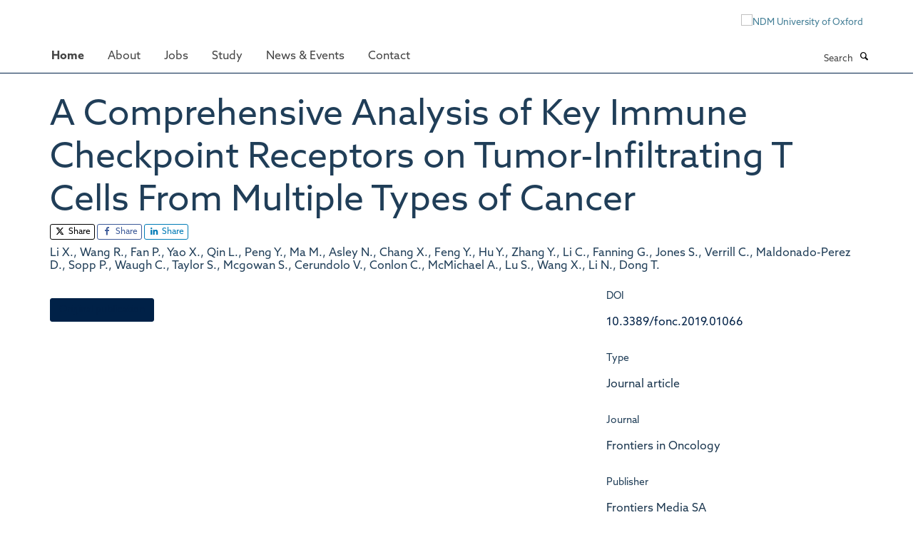

--- FILE ---
content_type: text/css
request_url: https://www.ndm.ox.ac.uk/++theme++sublime-prussian-blue/screen.css
body_size: 6061
content:
@import url("https://use.typekit.net/xxg4dqg.css");.clearfix:before,.clearfix:after {content: " ";display: table;}.clearfix:after {clear: both;}.center-block {display: block;margin-left: auto;margin-right: auto;}.pull-right {float: right !important;}.pull-left {float: left !important;}.hide {display: none !important;}.show {display: block !important;}.invisible {visibility: hidden;}.text-hide {font: 0/0 a;color: transparent;text-shadow: none;background-color: transparent;border: 0;}.hidden {display: none !important;}.affix {position: fixed;}@-ms-viewport {width: device-width;}.visible-xs {display: none !important;}.visible-sm {display: none !important;}.visible-md {display: none !important;}.visible-lg {display: none !important;}.visible-xs-block,.visible-xs-inline,.visible-xs-inline-block,.visible-sm-block,.visible-sm-inline,.visible-sm-inline-block,.visible-md-block,.visible-md-inline,.visible-md-inline-block,.visible-lg-block,.visible-lg-inline,.visible-lg-inline-block {display: none !important;}.visible-print {display: none !important;}.visible-print-block {display: none !important;}.visible-print-inline {display: none !important;}.visible-print-inline-block {display: none !important;}body.mceContentBody h1,body.mceContentBody h2,body.mceContentBody h3,body.mceContentBody h4,body.mceContentBody h5,body.mceContentBody h6 {font-style: normal;font-weight: 300;line-height: 1.4;margin-bottom: 0.5rem;margin-top: 0.2rem;text-rendering: optimizeLegibility;}html,body {font-size: 13px;}body {color: #1d3850;font-family: "helvetica neue", helvetica, arial, sans-serif;}span.figure span.image-caption,figure figcaption {background: #002147;}::-moz-selection {background: #fefeca;}::selection {background: #fefeca;}h1,.heading-1 {font-size: 3.84615rem;}h2,.heading-2 {font-size: 2.84615rem;}h3,.heading-3 {font-size: 2.15385rem;}h4,.heading-4 {font-size: 1.61538rem;}h5,.heading-5 {font-size: 1.23077rem;}h6,.heading-6 {font-size: 1rem;}h1,h2,h3,h4,h5,h6,.heading-1,.heading-2,.heading-3,.heading-4,.heading-5,.heading-6 {color: #203e58;font-family: "prenton-display", helvetica, arial, sans-serif;}p,li {color: #1d3850;}blockquote {color: #002147;}blockquote span {color: #002147;font-family: "helvetica neue", helvetica, arial, sans-serif;}a {color: #437e96;}a:hover,a:active,a:focus {color: #3b6f84;}.details,.detail {color: #727295;}.rich-text h1 {font-size: 1.92308rem;}.rich-text h2 {font-size: 1.42308rem;}.rich-text h3 {font-size: 1.4359rem;}.rich-text h4 {font-size: 1.07692rem;}.rich-text h5 {font-size: 0.82051rem;}.rich-text h6 {font-size: 0.66667rem;}.alert-success {background-color: #8ce5b2;border-color: #62dc96;color: #1e874b;}.alert-success hr {border-top-color: #4dd788;}.alert-success .alert-link {color: #155d34;}.alert-info {background-color: #67bcf6;border-color: #37a7f3;color: #085589;}.alert-info hr {border-top-color: #1f9df2;}.alert-info .alert-link {color: #053759;}.alert-warning {background-color: #fac49b;border-color: #f7a86b;color: #bf590a;}.alert-warning hr {border-top-color: #f69a53;}.alert-warning .alert-link {color: #8f4207;}.alert-danger {background-color: #f9d4d1;border-color: #f4aba3;color: #e22e1c;}.alert-danger hr {border-top-color: #f1968d;}.alert-danger .alert-link {color: #b52516;}.box-plain h2,.box-plain .heading-2 {font-family: "jaf-domus-titling-web", helvetica, arial, sans-serif;font-size: 1.53846rem;text-transform: uppercase;}.box-border-left,.box-border-right,.box-border-both {border-color: #002147;}.box-featured {background-color: #edf4fa;}#site-breadcrumbs li > a:hover {color: #002147;}.btn-secondary {transition: all 0.3s ease;background: #fff;border-color: #fff;border-bottom-right-radius: 0;border-top-right-radius: 0;border-right-width: 2px \9;color: #002147;font-size: 0.92308rem;margin: 0.76923rem 0;padding-right: 1.23077rem;position: relative;text-shadow: none;border-bottom-left-radius: 3px;border-top-left-radius: 3px;}.btn-secondary::after {transition: all 0.3s ease;content: "";position: absolute;top: 48.5%;margin-top: -1.15385rem;border-top: 1.15385rem solid transparent;border-bottom: 1.23077rem solid transparent;border-left: 1.15385rem solid;right: -1.23077rem;}.btn-secondary::after {z-index: 2;border-left-color: #fff;}.btn-secondary:hover {background: #0050ad;border-color: #0050ad;color: #fff;}.btn-secondary:hover::after {border-left-color: #0050ad;}.haiku-slideshow .btn-secondary:hover {transition: all 0.3s ease;background: #fff;border-color: #fff;border-bottom-right-radius: 0;border-top-right-radius: 0;border-right-width: 2px \9;color: #002147;font-size: 0.92308rem;margin: 0.76923rem 0;padding-right: 1.23077rem;position: relative;text-shadow: none;border-bottom-left-radius: 3px;border-top-left-radius: 3px;}.haiku-slideshow .btn-secondary:hover::after {transition: all 0.3s ease;content: "";position: absolute;top: 48.5%;margin-top: -1.15385rem;border-top: 1.15385rem solid transparent;border-bottom: 1.23077rem solid transparent;border-left: 1.15385rem solid;right: -1.23077rem;}.haiku-slideshow .btn-secondary:hover::after {z-index: 2;border-left-color: #fff;}.haiku-slideshow .btn-secondary:hover:hover {background: #edf4fa;border-color: #edf4fa;color: #002147;}.haiku-slideshow .btn-secondary:hover:hover::after {border-left-color: #edf4fa;}.btn-default,.link-button {transition: all 0.3s ease;background-color: #002147;border-color: #002147;color: #fff;text-shadow: none;border-radius: 3px;}.btn-default:hover,.btn-default:focus,.link-button:hover,.link-button:focus {background-color: #2c689c;color: #fff;}.btn-default .caret,.link-button .caret {border-bottom-color: #fff !important;border-top-color: #fff !important;}.btn-primary {transition: all 0.3s ease;background: #002147;border-color: #002147;border-bottom-right-radius: 0;border-top-right-radius: 0;border-right-width: 2px \9;color: #fff;font-size: 0.92308rem;margin: 0.76923rem 0;padding-right: 1.23077rem;position: relative;text-shadow: none;border-bottom-left-radius: 3px;border-top-left-radius: 3px;}.btn-primary::after {transition: all 0.3s ease;content: "";position: absolute;top: 48.5%;margin-top: -1.15385rem;border-top: 1.15385rem solid transparent;border-bottom: 1.23077rem solid transparent;border-left: 1.15385rem solid;right: -1.23077rem;}.btn-primary::after {z-index: 2;border-left-color: #002147;}.btn-primary:hover {background: #2c689c;border-color: #2c689c;color: #fff;}.btn-primary:hover::after {border-left-color: #2c689c;}.btn-outline {transition: all 0.3s ease;background-color: transparent;border-color: #002147;color: #002147;text-shadow: none;border-radius: 3px;}.btn-outline:hover,.btn-outline:focus {background-color: transparent;border-color: #2c689c;color: #002147;}.btn-success {transition: all 0.3s ease;background-color: #1e874b;border-color: #1e874b;color: #fff;text-shadow: none;border-radius: 3px;}.btn-success:hover,.btn-success:focus {background-color: #2c689c;color: #fff;}.btn-success .caret {border-bottom-color: #fff !important;border-top-color: #fff !important;}.btn-info {transition: all 0.3s ease;background-color: #085589;border-color: #085589;color: #fff;text-shadow: none;border-radius: 3px;}.btn-info:hover,.btn-info:focus {background-color: #2c689c;color: #fff;}.btn-info .caret {border-bottom-color: #fff !important;border-top-color: #fff !important;}.btn-danger {transition: all 0.3s ease;background-color: #e22e1c;border-color: #e22e1c;color: #fff;text-shadow: none;border-radius: 3px;}.btn-danger:hover,.btn-danger:focus {background-color: #2c689c;color: #fff;}.btn-danger .caret {border-bottom-color: #fff !important;border-top-color: #fff !important;}.btn-warning {transition: all 0.3s ease;background-color: #bf590a;border-color: #bf590a;color: #fff;text-shadow: none;border-radius: 3px;}.btn-warning:hover,.btn-warning:focus {background-color: #2c689c;color: #fff;}.btn-warning .caret {border-bottom-color: #fff !important;border-top-color: #fff !important;}.load-more-button {transition: all 0.3s ease;background-color: #f8f8f8;border-color: #f8f8f8;color: #fff;text-shadow: none;border: 1px solid #ddd;color: #444;}.load-more-button:hover,.load-more-button:focus {background-color: #2c689c;color: #fff;}.load-more-button .caret {border-bottom-color: #fff !important;border-top-color: #fff !important;}#events-calendar .fc-event,#events-calendar .fc-event-dot {background-color: #002147;}#events-calendar .fc-event {border-color: #002147;}#events-calendar .fc-today {background-color: #add3ff;color: #002147;}#events-calendar .fc-day-grid .table-bordered .fc-day {border-right-color: #eeeeee;}#events-calendar .fc-body .fc-row {border-bottom-color: #eeeeee;}#events-calendar .fc-view .table-bordered .fc-day-header {border-bottom-color: #002147;}#events-calendar .fc-day-top .fc-day-number {color: #666;}.comment .commentDate {color: #727295;}#cookienotification {background: #002147;}#cookienotification .cookielaw-buttons a.cookie-continue {border-radius: 3px;color: #002147;}#cookienotification .cookielaw-buttons a.cookie-continue:hover {background: #edf4fa;}.tile-header h1,.tile-header h2,.tile-header h3,.tile-header h4,.tile-header h5,.tile-header h6,.tile-header .heading-1,.tile-header .heading-2,.tile-header .heading-3,.tile-header .heading-4,.tile-header .heading-5,.tile-header .heading-6 {color: #203e58;text-transform: uppercase;}.cover-richtext-tile.rich-text h1 {border: 0;font-family: "prenton-display", helvetica, arial, sans-serif;font-size: 3.84615rem;margin: 0 0 1.15385rem 0;padding-bottom: 0;padding-top: 0;text-transform: none;}.cover-list-tile .caption.caption-highlight {background-color: #002147;}.cover-col-background {background-color: #002147;}.tile-content .panel-default h3,.tile-content .panel-default .heading-3,.tile-header h3,.tile-header .heading-3 {font-size: 1.53846rem;}.cover-embed-tile .embed-description {background-color: #002147;}.dropzone {background: #edf4fa;border-color: #89b7de;}.dropzone .dz-message {color: #619fd3;}#haiku-feedback-tab a {background-color: #002147;font-family: "helvetica neue", helvetica, arial, sans-serif;}#haiku-feedback-tab a:hover {background-color: #000914;}.listing-item h4,.listing-item .media-heading {font-family: "helvetica neue", helvetica, arial, sans-serif;}.listing-filters {background-color: #edf4fa;border-color: #d9e8f4;}.form-control {background-color: #fff;border-color: #dfe1e4;border-radius: 3px;color: #171717;}.form-control:focus {border-color: #002147;box-shadow: none;outline: 0;}.form-control[disabled],.form-control[readonly],fieldset[disabled] .form-control {background-color: #dfe1e4;}/* Filters on haiku.software */#search-filters select.form-control {border-color: #002147;color: #002147;}/**
 * Easy form
 */.fieldPreview.orderable .fieldControls a {transition: all 0.3s ease;background-color: #085589;border-color: #085589;color: #fff;text-shadow: none;border-radius: 3px;}.fieldPreview.orderable .fieldControls a:hover,.fieldPreview.orderable .fieldControls a:focus {background-color: #2c689c;color: #fff;}.fieldPreview.orderable .fieldControls a .caret {border-bottom-color: #fff !important;border-top-color: #fff !important;}.fieldPreview.orderable .fieldControls a.schemaeditor-delete-field {transition: all 0.3s ease;background-color: #e22e1c;border-color: #e22e1c;color: #fff;text-shadow: none;}.fieldPreview.orderable .fieldControls a.schemaeditor-delete-field:hover,.fieldPreview.orderable .fieldControls a.schemaeditor-delete-field:focus {background-color: #2c689c;color: #fff;}.fieldPreview.orderable .fieldControls a.schemaeditor-delete-field .caret {border-bottom-color: #fff !important;border-top-color: #fff !important;}.form .extraActions #add-field button,.form .extraActions #add-fieldset button {transition: all 0.3s ease;background-color: #002147;border-color: #002147;color: #fff;text-shadow: none;border-radius: 3px;}.form .extraActions #add-field button:hover,.form .extraActions #add-field button:focus,.form .extraActions #add-fieldset button:hover,.form .extraActions #add-fieldset button:focus {background-color: #2c689c;color: #fff;}.form .extraActions #add-field button .caret,.form .extraActions #add-fieldset button .caret {border-bottom-color: #fff !important;border-top-color: #fff !important;}select.form-control,select {border-color: #dfe1e4;}/**
 * Select 2 styles
 */.select2-container .select2-selection {border-radius: 3px;border-color: #dfe1e4;}.select2-container.select2-container--open .select2-selection,.select2-container.select2-container--open .select2-dropdown {border-color: #002147;}body.subsection-test-table-gallery table.plain tr td p,body.subsection-test-table-gallery table.plain tr th p {font-family: "helvetica neue", helvetica, arial, sans-serif;}.mfp-figure figure figcaption .mfp-bottom-bar {background-color: #002147;}#contentchooser-content-show-button {background-color: #002147;font-family: "helvetica neue", helvetica, arial, sans-serif;}#contentchooser-content-show-button:hover {background-color: #000914;}#releases-accordion .release-title a {color: black;}#hero.hero--center {background-color: #002147;}.glyphicon-twitter-bird,.glyphicon-twitter,.glyphicon-twitter-x {background-color: transparent;}.glyphicon-facebook,.glyphicon-blog,.glyphicon-instagram,.glyphicon-linkedin,.glyphicon-flickr,.glyphicon-orcid,.glyphicon-soundcloud,.glyphicon-vimeo,.glyphicon-youtube,.glyphicon-calendar {background-color: #002147;}.carousel-control .glyphicon-chevron-left,.carousel-control .glyphicon-chevron-right {background-color: #002147;}.carousel-control .glyphicon-chevron-left:hover,.carousel-control .glyphicon-chevron-left:active,.carousel-control .glyphicon-chevron-left:focus,.carousel-control .glyphicon-chevron-right:hover,.carousel-control .glyphicon-chevron-right:active,.carousel-control .glyphicon-chevron-right:focus {background-color: black;}.glyphicon-calendar:hover,.glyphicon-calendar:active,.glyphicon-calendar:focus,.glyphicon-blog:hover,.glyphicon-blog:active,.glyphicon-blog:focus {background-color: #002147;}.social-media-icons .glyphicon-blog,.brand-icons .glyphicon-blog {background-color: #002147;}.social-media-icons .glyphicon-blog:hover,.brand-icons .glyphicon-blog:hover {background-color: #00152e;}/* Haiku Voting */.rating-container .rating-stars {color: #002147;}span.figure small,figure small {background-color: transparent;color: #fff;}span.figure small.inverted,figure small.inverted {background-color: #002147;bottom: 0;padding: 5px 10px;right: 0;}/* Colors */.label-default,span[class*="label-state-"] {border-color: #002147;color: #002147;}.label-primary {background-color: #337ab8;}.label-primary[href]:hover,.label-primary[href]:focus {background-color: #286090;}.label-success {background-color: #1e874b;}.label-success[href]:hover,.label-success[href]:focus {background-color: #155d34;}.label-info {background-color: #085589;}.label-info[href]:hover,.label-info[href]:focus {background-color: #053759;}.label-warning {background-color: #bf590a;}.label-warning[href]:hover,.label-warning[href]:focus {background-color: #8f4207;}.label-danger {background-color: #e22e1c;}.label-danger[href]:hover,.label-danger[href]:focus {background-color: #b52516;}.label-state-private {background-color: #bf590a;}.label-state-private[href]:hover,.label-state-private[href]:focus {background-color: #8f4207;}.label-state-expired {background-color: #e22e1c;}.label-state-expired[href]:hover,.label-state-expired[href]:focus {background-color: #b52516;}.row-bordered {border-bottom-color: #dfe1e4;}ul.media-list li.media .media-heading {font-family: "helvetica neue", helvetica, arial, sans-serif;}ul.small-list a {color: #727295;}ul.small-list li.active a {color: #002147;}ul.formTabs {background: #edf4fa;}ul.formTabs li {color: #619fd3;}ul.formTabs.selected {background: #002147;}ul.formTabs.selected::after {border-color: #002147 transparent transparent transparent;}ul.small-list a {color: #727295;}ul.list-bordered li p {color: #727295;}.listing-item {border-bottom-color: #dfe1e4;}.list-scroll__control {background-color: rgba(0, 33, 71, 0.8);color: #fff;}.list-scroll__control:hover {background-color: #002147;color: #fff;}.masonry-grid h3 {border-bottom-color: #dfe1e4;}.mm-menu .mm-title,.mm-menu .mm-listview > li a:not(.mm-next) {color: #002147 !important;}.mm-menu .mm-title {font-size: 1.23077rem !important;font-weight: bold !important;}.modal .modal-dialog .modal-content {border-radius: 3px;}.modal .modal-dialog .modal-title {font-family: "helvetica neue", helvetica, arial, sans-serif;}.modal .modal-body .modal-sidebar h4 {border-bottom-color: #c6cacf;font-family: "jaf-domus-titling-web", helvetica, arial, sans-serif;}.modal .modal-body::-webkit-scrollbar {background-color: #edf4fa;}.modal .modal-body::-webkit-scrollbar-track {background-color: #edf4fa;border-radius: 3px;}.modal .modal-body::-webkit-scrollbar-thumb {background-color: #89b7de;border-radius: 3px;}.navbar-inverse {background-color: #002147;border-color: transparent;}.pagination > li > a,.pagination > li > span {background-color: #edf4fa;border-radius: 3px;color: #75abd9;}.pagination > li.active > a,.pagination > li.active > span,.pagination > li.disabled > a,.pagination > li.disabled > span,.pagination > li > a:hover,.pagination > li > a:focus {background-color: #bdd7ed;color: #619fd3;}.list-accordion .panel-heading .panel-title {color: #727295;font-family: "helvetica neue", helvetica, arial, sans-serif;}.list-accordion .panel-heading .panel-title:hover {color: #727295;}.panel.panel-accordion .panel-heading .heading {color: #203e58;font-family: "helvetica neue", helvetica, arial, sans-serif;}.list-accordion .panel-collapse > .panel-body > .nav li a,.panel-collapse > .panel-body > .nav li a {color: #727295;}.site-sidebar .panel > .panel-heading {font-family: "jaf-domus-titling-web", helvetica, arial, sans-serif;}.site-sidebar .panel > .panel-heading,.tile-content .panel > .panel-heading {font-size: 1.53846rem;}#site-content-sidebar .panel-default .panel-heading,.tile-content .panel-default .panel-heading {text-transform: uppercase;}.job-accordion .panel {border-bottom-color: #dfe1e4;}.job-accordion .panel .panel-heading a.panel-title {color: #002147;}.panel.panel-accordion .panel-heading .heading a:active,.panel.panel-accordion .panel-heading .heading a:focus,.panel.panel-accordion .panel-heading .heading a:hover {color: #727295;}#edit-bar {background-color: #002147;}#edit-bar li.active a,#edit-bar li.open a,#edit-bar .dropdown-menu {background-color: #00326b;}#edit-bar .dropdown-menu a:hover,#edit-bar .dropdown-menu a:focus {background-color: #002147;}#edit-bar .dropdown-menu .active.disabled a {background-color: #00152e;}#edit-bar .dropdown-menu .dropdown-header {color: #000914;}.popover .popover-title {background-color: #002147;}.formTabs {border-bottom-color: #75abd9;}.formTabs a {color: #1c4466;}.formTabs a.selected {background-color: #edf4fa;}.navigation-portlet > ul > li > ul > li > a {color: #727295;}.portlet blockquote {background: #edf4fa;border-color: #002147;}.portlet h2,.portlet .heading-2 {border-bottom-color: #aaafb8;text-transform: uppercase;}.portlet h3,.portlet .heading-3 {font-family: "jaf-domus-titling-web", helvetica, arial, sans-serif;font-size: 1.53846rem;text-transform: uppercase;}.portlet-team .panel > .panel-heading {font-family: "jaf-domus-titling-web", helvetica, arial, sans-serif;font-size: 1.53846rem;}.portlet-team .medium-list li h5 {font-family: "helvetica neue", helvetica, arial, sans-serif;}.portlet-quickfacts p b {color: #002147;font-family: "jaf-domus-titling-web", helvetica, arial, sans-serif;font-size: 1.61538rem;}.navigation-portlet > p a {color: #002147;font-family: "jaf-domus-titling-web", helvetica, arial, sans-serif;font-size: 1.61538rem;}.navigation-portlet > ul > li > ul > li > a {color: #727295;}.tile > .tile-content:not(.cover-richtext-tile) table.table tr td:first-child,.profile-modal table.table tr td:first-child {color: #002147;}.tile h3,.tile h4,.tile .heading-3,.tile .heading-4 {font-family: "jaf-domus-titling-web", helvetica, arial, sans-serif;}.tile.tile-profile h2,.tile.tile-profile .heading-2 {color: #002147;font-family: "helvetica neue", helvetica, arial, sans-serif;font-size: 1rem;}body.mceContentBody blockquote span {color: #727295;font-family: "helvetica neue", helvetica, arial, sans-serif;}body.mceContentBody table th {font-family: "jaf-domus-titling-web", helvetica, arial, sans-serif;}body.mceContentBody.drop-cap p:not(.intro):first-child::first-letter {font-family: "prenton-display", helvetica, arial, sans-serif;}.rich-text a:not(.btn) {color: #437e96;}.rich-text blockquote span {color: #727295;font-family: "helvetica neue", helvetica, arial, sans-serif;}.rich-text table th {font-family: "jaf-domus-titling-web", helvetica, arial, sans-serif;}.rich-text.drop-cap p:not(.intro):first-child::first-letter {font-family: "prenton-display", helvetica, arial, sans-serif;}.rich-text blockquote {color: #002147;}.rich-text blockquote::before,.rich-text blockquote span {color: #002147;}.rich-text .callout {color: #002147;}.rich-text p > span.box-featured {background-color: #edf4fa;}.rich-text .table.table-striped tbody tr:nth-child(odd) {background: #edf4fa;}.site-sidebar .publication-lead {border-bottom-color: #c6cacf;font-family: "jaf-domus-titling-web", helvetica, arial, sans-serif;}.skip-navigation:hover,.skip-navigation:active,.skip-navigation:focus {background-color: #002147;border-radius: 3px;color: #fff;}.haiku-slideshow .carousel-control.left .glyphicon,.haiku-slideshow .carousel-control.right .glyphicon {border-color: #002147;}.haiku-slideshow .carousel-indicators li {background-color: #002147;}.haiku-slideshow .carousel-indicators li.active {background-color: #002147;}.haiku-slideshow .carousel-inner .item .image {background-color: #002147;}.haiku-slideshow.slideshow-default-standard .carousel-inner .item {background-color: #002147;}.haiku-slideshow.slideshow-default-panels .carousel-inner .item .caption h2 {color: #437e96;font-family: "prenton-display", helvetica, arial, sans-serif;}.haiku-slideshow.slideshow-default-panels .carousel-inner .item .caption {background-color: #002147;}.haiku-slideshow.slideshow-default-tableft .carousel-inner .item .caption,.haiku-slideshow.slideshow-default-tabright .carousel-inner .item .caption {background-color: #002147;border-bottom: 1px solid #002d61;}.haiku-slideshow.slideshow-default-tableft .carousel-inner .item .caption h2,.haiku-slideshow.slideshow-default-tabright .carousel-inner .item .caption h2 {font-size: 1.61538rem;}.haiku-slideshow.slideshow-default-tableft .carousel-inner .item.active .caption,.haiku-slideshow.slideshow-default-tabright .carousel-inner .item.active .caption {background-color: #00152e;}.haiku-slideshow.slideshow-default-tableft .carousel-inner .item:last-child .caption,.haiku-slideshow.slideshow-default-tabright .carousel-inner .item:last-child .caption {border-bottom: none;}.column.col-md-8 > .tile .haiku-slideshow.slideshow-default-full-width .carousel-inner .item .caption {background-color: #002147;}.column.col-md-8 > .tile .haiku-slideshow.slideshow-default-panels .carousel-inner .item {background-color: #002147;}.column.col-md-8 > .tile .haiku-slideshow.slideshow-default-panels .carousel-inner .item .caption h2 {font-family: "prenton-display", helvetica, arial, sans-serif;}.column.col-md-7 > .tile .haiku-slideshow.slideshow-default-full-width .carousel-inner .item .caption {background-color: #002147;}.column.col-md-7 > .tile .haiku-slideshow.slideshow-default-panels .carousel-inner .item {background-color: #002147;}.column.col-md-7 > .tile .haiku-slideshow.slideshow-default-panels .carousel-inner .item .caption h2 {font-family: "prenton-display", helvetica, arial, sans-serif;}.column.col-md-6 > .tile .haiku-slideshow.slideshow-default-full-width .carousel-inner .item .caption {background-color: #002147;}.column.col-md-6 > .tile .haiku-slideshow.slideshow-default-panels .carousel-inner .item {background-color: #002147;}.column.col-md-6 > .tile .haiku-slideshow.slideshow-default-panels .carousel-inner .item .caption h2 {font-family: "prenton-display", helvetica, arial, sans-serif;}.column.col-md-5 > .tile .haiku-slideshow.slideshow-default-full-width .carousel-inner .item .caption {background-color: #002147;}.column.col-md-5 > .tile .haiku-slideshow.slideshow-default-panels .carousel-inner .item {background-color: #002147;}.column.col-md-5 > .tile .haiku-slideshow.slideshow-default-panels .carousel-inner .item .caption h2 {font-family: "prenton-display", helvetica, arial, sans-serif;}.column.col-md-4 > .tile .haiku-slideshow.slideshow-default-full-width .carousel-inner .item .caption {background-color: #002147;}.column.col-md-4 > .tile .haiku-slideshow.slideshow-default-panels .carousel-inner .item {background-color: #002147;}.column.col-md-4 > .tile .haiku-slideshow.slideshow-default-panels .carousel-inner .item .caption h2 {font-family: "prenton-display", helvetica, arial, sans-serif;}.column.col-md-3 > .tile .haiku-slideshow.slideshow-default-full-width .carousel-inner .item .caption {background-color: #002147;}.column.col-md-3 > .tile .haiku-slideshow.slideshow-default-panels .carousel-inner .item {background-color: #002147;}.column.col-md-3 > .tile .haiku-slideshow.slideshow-default-panels .carousel-inner .item .caption h2 {font-family: "prenton-display", helvetica, arial, sans-serif;}.column.col-md-2 > .tile .haiku-slideshow.slideshow-default-full-width .carousel-inner .item .caption {background-color: #002147;}.column.col-md-2 > .tile .haiku-slideshow.slideshow-default-panels .carousel-inner .item {background-color: #002147;}.column.col-md-2 > .tile .haiku-slideshow.slideshow-default-panels .carousel-inner .item .caption h2 {font-family: "prenton-display", helvetica, arial, sans-serif;}.column.col-md-1 > .tile .haiku-slideshow.slideshow-default-full-width .carousel-inner .item .caption {background-color: #002147;}.column.col-md-1 > .tile .haiku-slideshow.slideshow-default-panels .carousel-inner .item {background-color: #002147;}.column.col-md-1 > .tile .haiku-slideshow.slideshow-default-panels .carousel-inner .item .caption h2 {font-family: "prenton-display", helvetica, arial, sans-serif;}.nav-tabs > li {border-bottom-color: #ddd;}.nav-tabs-inverted {background-color: #002147;}.nav-tabs-inverted li.active > a,.nav-tabs-inverted li.active > a:active,.nav-tabs-inverted li.active > a:focus,.nav-tabs-inverted li.active > a:hover,.nav-tabs-inverted li > a:hover,.nav-tabs-inverted li > a:active,.nav-tabs-inverted li > a:focus {color: #002147;}.nav-tabs-inverted li.active > a > .text-circled,.nav-tabs-inverted li.active > a:active > .text-circled,.nav-tabs-inverted li.active > a:focus > .text-circled,.nav-tabs-inverted li.active > a:hover > .text-circled,.nav-tabs-inverted li > a:hover > .text-circled,.nav-tabs-inverted li > a:active > .text-circled,.nav-tabs-inverted li > a:focus > .text-circled {background-color: #002147;color: #fff;}.nav-tabs-inverted li > a > .text-circled {color: #002147;}.mceContentBody a {color: #002147 !important;}body.mceContentBody h1,body.mceContentBody h2,body.mceContentBody h3,body.mceContentBody h4,body.mceContentBody h5,body.mceContentBody h6 {border-bottom: 1px solid #dfe1e4;font-family: "jaf-domus-titling-web", helvetica, arial, sans-serif;margin: 1.15385rem 0;padding: 1.15385rem 0;text-transform: uppercase;}body.mceContentBody h1 {font-size: 1.92308rem;}body.mceContentBody h2 {font-size: 1.42308rem;}body.mceContentBody h3 {font-size: 1.4359rem;}body.mceContentBody h4 {font-size: 1.07692rem;}body.mceContentBody h5 {font-size: 0.82051rem;}body.mceContentBody h6 {font-size: 0.66667rem;}body.mceContentBody blockquote {color: #002147;}body.mceContentBody blockquote::before,body.mceContentBody blockquote span {color: #002147;}body.mceContentBody .callout {color: #002147;}body.mceContentBody p > span.box-featured {background-color: #edf4fa;}.ploneSkin table.mceLayout {border-radius: 3px;}.ploneSkin table.mceLayout:hover {border-radius: 3px;}.ploneSkin table.mceLayout .mceIframeContainer {border-radius: 0 0 3px 3px;}.ploneSkin table.mceLayout .mceFirst td.mceToolbar {border-radius: 3px 3px 0 0;}.plonepopup {border-radius: 3px;}.ploneSkin .mceMenuItemTitle a {font-family: "helvetica neue", helvetica, arial, sans-serif !important;}.ploneSkin .mce_h3 span.mceText {font-family: "prenton-display", helvetica, arial, sans-serif !important;text-transform: uppercase !important;}.ploneSkin .mce_h4 span.mceText {font-family: "jaf-domus-titling-web", helvetica, arial, sans-serif !important;text-transform: uppercase !important;}.rich-text h1,.rich-text h2,.rich-text h3,.rich-text h4,.rich-text h5,.rich-text h6 {border-bottom-color: #dfe1e4;font-family: "jaf-domus-titling-web", helvetica, arial, sans-serif;text-transform: uppercase;}.page-header {border-bottom: none;}.page-header h1 {margin-bottom: 0;}.text-color {color: #002147;}.text-highlight {background-color: #edf4fa;}.text-heading {border-bottom-color: #dfe1e4;font-family: "jaf-domus-titling-web", helvetica, arial, sans-serif;}#blog-listing .listing-item-blog h2 {font-family: "prenton-display", helvetica, arial, sans-serif;font-size: 2.15385rem;font-weight: 300;}.details-date {color: #002147;font-family: "jaf-domus-titling-web", helvetica, arial, sans-serif;}.event-listing .event time > .date-date,.event-listing .event time > .date-day,.event-listing .event time > .date-month,.event-listing .listing-item-event time > .date-date,.event-listing .listing-item-event time > .date-day,.event-listing .listing-item-event time > .date-month,.events-listing .event time > .date-date,.events-listing .event time > .date-day,.events-listing .event time > .date-month,.events-listing .listing-item-event time > .date-date,.events-listing .listing-item-event time > .date-day,.events-listing .listing-item-event time > .date-month {color: #002147;}body.section-faq #accordion.infinite-scroll .panel {border-bottom-color: #dfe1e4;}body.section-faq #accordion.infinite-scroll .panel-heading h4,body.section-faq #accordion.infinite-scroll .panel-heading .heading-4 {font-family: "helvetica neue", helvetica, arial, sans-serif;}#themes .row > div .inner {border-radius: 3px;}#themes .row > div .inner :hover {border-color: #002147;}.research-group,.research-theme {border-bottom: 1px solid #dfe1e4;margin-bottom: 0.76923rem;padding-bottom: 0.76923rem;}.portaltype-researchgroup div[id^="group-col-"] .edit-tools a {font-family: "helvetica neue", helvetica, arial, sans-serif;}body.template-edit .panel.panel-default .panel-heading {background-color: #002147;}body.template-base_edit .field.error .help-block {color: #e22e1c;}.template-edit fieldset legend {font-family: "helvetica neue", helvetica, arial, sans-serif;}#columns-toolbar ul {font-family: "helvetica neue", helvetica, arial, sans-serif;}body.mceContentBody table th {font-family: "jaf-domus-titling-web", helvetica, arial, sans-serif;}body.mceContentBody.drop-cap p:not(.intro):first-child::first-letter {font-family: "prenton-display", helvetica, arial, sans-serif;}body.mceContentBody * {font-family: "helvetica neue", helvetica, arial, sans-serif;}.profiles-heading {font-family: "jaf-domus-titling-web", helvetica, arial, sans-serif;}.listing-item-profile {border-bottom-color: #dfe1e4;}.listing-item-profile p {color: #333333;}.listing-item-profile h2 {font-family: "helvetica neue", helvetica, arial, sans-serif;}.listing-item-profile .img-thumbnail {border-radius: 3px;}/* Promoted Profiles */#profiles-promoted {border-color: #c5dcef;border-radius: 3px;}#profiles-promoted .listing-item-profile {border-bottom: 0;}/* Filters */#profiles-filters-lastname .btn-xs.btn-default {background-color: #002147;}/* Different listings */#profiles-listing-rows .panel-heading {border-bottom-color: #c5dcef;}#profiles-listing-rows .panel-heading .panel-title {text-transform: uppercase;}#site-top {background-color: #002147;}#site-header {padding-bottom: 20px;}#site-header nav,#site-parent__header nav {border-bottom-color: #002147;}#site-header .nav a:hover .caret,#site-header .nav a:focus .caret,#site-header .nav a:active .caret,#site-header .nav a.active .caret,#site-parent__header .nav a:hover .caret,#site-parent__header .nav a:focus .caret,#site-parent__header .nav a:active .caret,#site-parent__header .nav a.active .caret {border-bottom-color: #002147;border-top-color: #002147;}#site-header .nav .caret,#site-parent__header .nav .caret {border-bottom-color: #444;border-top-color: #444;}#site-header .navbar-collapse.in ul,#site-parent__header .navbar-collapse.in ul {background-color: #edf4fa;}#site-header .nav li a,#site-parent__header .nav li a {font-family: "jaf-domus-titling-web", helvetica, arial, sans-serif;}#site-header .nav li a:hover,#site-header .nav li a:focus,#site-parent__header .nav li a:hover,#site-parent__header .nav li a:focus {color: #437e96;}#site-header .nav li.active a,#site-parent__header .nav li.active a {color: #437e96;}#site-search .input-group .input-group-btn .btn {color: #000;}#site-search .input-group .input-group-btn .btn:active,#site-search .input-group .input-group-btn .btn:hover,#site-search .input-group .input-group-btn .btn:focus {color: #002147;}#site-search .input-group .form-control {color: #444;}#site-search .input-group .form-control::-moz-placeholder {color: #444;opacity: 1;}#site-search .input-group .form-control:-ms-input-placeholder {color: #444;}#site-search .input-group .form-control::-webkit-input-placeholder {color: #444;}#site-search .input-group .form-control:focus {border-bottom-color: #aaafb8;}#site-search .input-group .form-control:focus::-moz-placeholder {color: #fff;opacity: 1;}#site-search .input-group .form-control:focus:-ms-input-placeholder {color: #fff;}#site-search .input-group .form-control:focus::-webkit-input-placeholder {color: #fff;}#site-parent__header:not(:empty) {background-color: #edf4fa;border-bottom-color: #002147;margin-bottom: 16px;}.glyphicon-facebook,.glyphicon-twitter-bird,.glyphicon-twitter,.glyphicon-twitter-x,.glyphicon-blog,.glyphicon-instagram,.glyphicon-linkedin,.glyphicon-flickr,.glyphicon-soundcloud,.glyphicon-vimeo,.glyphicon-youtube,.glyphicon-orcid,.glyphicon-rss,.carousel-control .glyphicon-chevron-left,.carousel-control .glyphicon-chevron-right,.glyphicon-calendar,.glyphicon-bluesky,.glyphicon-mastodon,.glyphicon-threads {display: inline-block;width: 40px;height: 40px;line-height: 40px;border-radius: 50%;text-align: center;}.icon-sm {display: inline-block;width: 30px;height: 30px;line-height: 30px;border-radius: 50%;text-align: center;}.portlet h3,.portlet .heading-3 {border-bottom: 1px solid #ddd;}.haiku-slideshow .carousel-control .glyphicon-chevron-left,.haiku-slideshow .carousel-control .glyphicon-chevron-right {border-radius: 50%;}.haiku-slideshow .carousel-indicators li {border-radius: 6px;}@media (min-width: 768px) and (max-width: 991px) {.visible-sm {display: block !important;}table.visible-sm {display: table !important;}tr.visible-sm {display: table-row !important;}th.visible-sm,td.visible-sm {display: table-cell !important;}.visible-sm-block {display: block !important;}.visible-sm-inline {display: inline !important;}.visible-sm-inline-block {display: inline-block !important;}.hidden-sm {display: none !important;}}@media (min-width: 768px) {.haiku-slideshow.bg-theme .carousel-inner .item .caption {background-color: #002147;}.haiku-slideshow .carousel-inner .item .copyright.inverted {background-color: #002147;}.haiku-slideshow.slideshow-default-panels .carousel-inner .item .caption {background-color: transparent;}.haiku-slideshow.slideshow-default-panels .carousel-inner .item .caption h2 {font-family: "helvetica neue", helvetica, arial, sans-serif;}.haiku-slideshow.slideshow-default-panels .carousel-inner .item.active {background-color: #002147;}.haiku-slideshow.slideshow-default-panels .carousel-inner .item.active .caption h2 {font-family: "prenton-display", helvetica, arial, sans-serif;font-size: 2.84615rem;}}@media (min-width: 992px) and (max-width: 1199px) {.visible-md {display: block !important;}table.visible-md {display: table !important;}tr.visible-md {display: table-row !important;}th.visible-md,td.visible-md {display: table-cell !important;}.visible-md-block {display: block !important;}.visible-md-inline {display: inline !important;}.visible-md-inline-block {display: inline-block !important;}.hidden-md {display: none !important;}}@media (min-width: 1200px) {.visible-lg {display: block !important;}table.visible-lg {display: table !important;}tr.visible-lg {display: table-row !important;}th.visible-lg,td.visible-lg {display: table-cell !important;}.visible-lg-block {display: block !important;}.visible-lg-inline {display: inline !important;}.visible-lg-inline-block {display: inline-block !important;}.hidden-lg {display: none !important;}}@media (max-width: 991px) {h1,.heading-1 {font-size: 1.92308rem;}h2,.heading-2 {font-size: 1.42308rem;}}@media (max-width: 768px) {.haiku-slideshow .carousel-inner .item .caption {background-color: #002147;}}@media (max-width: 767px) {.visible-xs {display: block !important;}table.visible-xs {display: table !important;}tr.visible-xs {display: table-row !important;}th.visible-xs,td.visible-xs {display: table-cell !important;}.visible-xs-block {display: block !important;}.visible-xs-inline {display: inline !important;}.visible-xs-inline-block {display: inline-block !important;}.hidden-xs {display: none !important;}}@media print {.visible-print {display: block !important;}table.visible-print {display: table !important;}tr.visible-print {display: table-row !important;}th.visible-print,td.visible-print {display: table-cell !important;}.visible-print-block {display: block !important;}.visible-print-inline {display: inline !important;}.visible-print-inline-block {display: inline-block !important;}.hidden-print {display: none !important;}}
